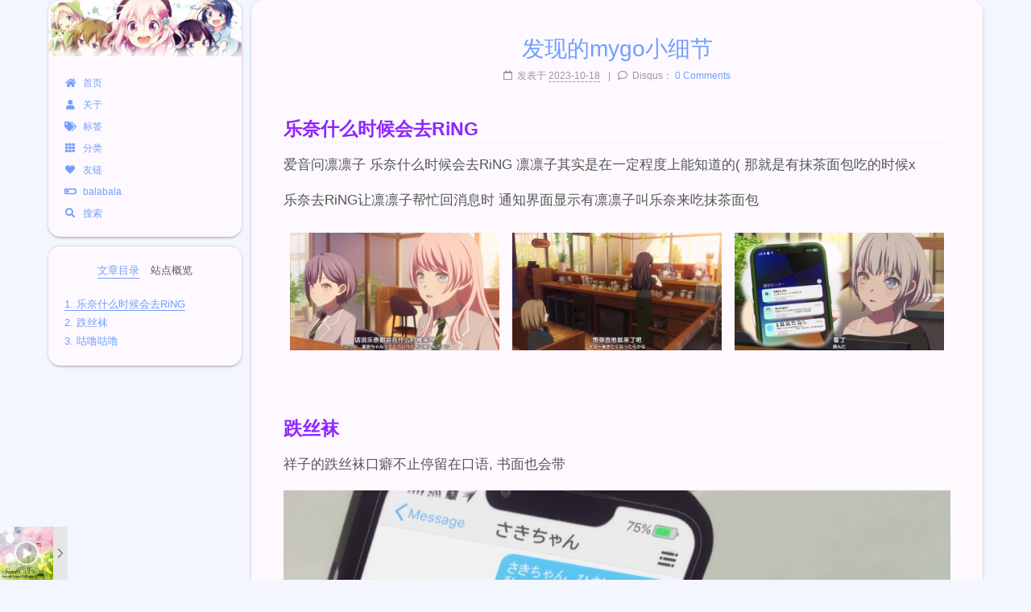

--- FILE ---
content_type: text/html
request_url: http://blog.ggemo.com/mygo-details/
body_size: 6503
content:
<!DOCTYPE html>
<html lang="zh-CN">
<head>
  <meta charset="UTF-8">
<meta name="viewport" content="width=device-width, initial-scale=1, maximum-scale=2">
<meta name="theme-color" content="#739eff">
<meta name="generator" content="Hexo 5.4.2">
  <link rel="apple-touch-icon" sizes="180x180" href="https://gravatar.com/avatar/e5c95d0f0695ffb6224bdab41e8865ce?size=256">
  <link rel="icon" type="image/png" sizes="32x32" href="https://pic.ggemo.com/blogstatic/blog_favicon.ico">
  <link rel="icon" type="image/png" sizes="16x16" href="https://pic.ggemo.com/blogstatic/blog_favicon.ico">
  <link rel="mask-icon" href="https://gravatar.com/avatar/e5c95d0f0695ffb6224bdab41e8865ce?size=256" color="#739eff">
  <meta name="google-site-verification" content="UA-135058751-1">
  <meta name="baidu-site-verification" content="nWEfx0a0jb">

<link rel="stylesheet" href="/css/main.css">


<link rel="stylesheet" href="/lib/font-awesome/css/all.min.css">

<script id="hexo-configurations">
    var NexT = window.NexT || {};
    var CONFIG = {"hostname":"blog.ggemo.com","root":"/","scheme":"Gemini","version":"7.8.0","exturl":false,"sidebar":{"position":"left","display":"always","padding":18,"offset":12,"onmobile":true},"copycode":{"enable":true,"show_result":true,"style":null},"back2top":{"enable":true,"sidebar":true,"scrollpercent":false},"bookmark":{"enable":false,"color":"#222","save":"auto"},"fancybox":false,"mediumzoom":true,"lazyload":false,"pangu":false,"comments":{"style":"tabs","active":null,"storage":true,"lazyload":false,"nav":null},"algolia":{"hits":{"per_page":10},"labels":{"input_placeholder":"Search for Posts","hits_empty":"We didn't find any results for the search: ${query}","hits_stats":"${hits} results found in ${time} ms"}},"localsearch":{"enable":true,"trigger":"manual","top_n_per_article":1,"unescape":false,"preload":false},"motion":{"enable":false,"async":false,"transition":{"post_block":"fadeIn","post_header":"slideDownIn","post_body":"slideDownIn","coll_header":"slideLeftIn","sidebar":"slideUpIn"}},"path":"search.xml"};
  </script>

  <meta name="description" content="乐奈什么时候会去RiNG 爱音问凛凛子 乐奈什么时候会去RiNG 凛凛子其实是在一定程度上能知道的( 那就是有抹茶面包吃的时候x">
<meta property="og:type" content="article">
<meta property="og:title" content="发现的mygo小细节">
<meta property="og:url" content="https://blog.ggemo.com/mygo-details/index.html">
<meta property="og:site_name" content="黄瓜养殖基地！">
<meta property="og:description" content="乐奈什么时候会去RiNG 爱音问凛凛子 乐奈什么时候会去RiNG 凛凛子其实是在一定程度上能知道的( 那就是有抹茶面包吃的时候x">
<meta property="og:locale" content="zh_CN">
<meta property="og:image" content="https://pic.ggemo.com/picgo/lenaishenmeshihoulai.jpg@720p">
<meta property="og:image" content="https://pic.ggemo.com/picgo/lenaishenmeshihoulai1.jpg@720p">
<meta property="og:image" content="https://pic.ggemo.com/picgo/lenaishenmeshihoulai2.jpg@720p">
<meta property="og:image" content="https://pic.ggemo.com/picgo/desuwa.png@720p">
<meta property="og:image" content="https://pic.ggemo.com/picgo/715ffe89ab36170031cbda82bee95c43.png@720p">
<meta property="og:image" content="https://pic.ggemo.com/picgo/20231018010835.png">
<meta property="article:published_time" content="2023-10-18T00:20:20.000Z">
<meta property="article:modified_time" content="2023-10-18T00:20:20.000Z">
<meta property="article:author" content="清纯的小黄瓜">
<meta name="twitter:card" content="summary">
<meta name="twitter:image" content="https://pic.ggemo.com/picgo/lenaishenmeshihoulai.jpg@720p">

<link rel="canonical" href="https://blog.ggemo.com/mygo-details/">


<script id="page-configurations">
  // https://hexo.io/docs/variables.html
  CONFIG.page = {
    sidebar: "",
    isHome : false,
    isPost : true,
    lang   : 'zh-CN'
  };
</script>

  <title>发现的mygo小细节 | 黄瓜养殖基地！</title>
  
    <script async src="https://www.googletagmanager.com/gtag/js?id=UA-135058751-1"></script>
    <script data-pjax>
      if (CONFIG.hostname === location.hostname) {
        window.dataLayer = window.dataLayer || [];
        function gtag(){dataLayer.push(arguments);}
        gtag('js', new Date());
        gtag('config', 'UA-135058751-1');
      }
    </script>


  <script data-pjax>
    var _hmt = _hmt || [];
    (function() {
      var hm = document.createElement("script");
      hm.src = "https://hm.baidu.com/hm.js?f7e369e7cc158cb7664d49b4b363cc35";
      var s = document.getElementsByTagName("script")[0];
      s.parentNode.insertBefore(hm, s);
    })();
  </script>




  <noscript>
  <style>
  .use-motion .brand,
  .use-motion .menu-item,
  .sidebar-inner,
  .use-motion .post-block,
  .use-motion .pagination,
  .use-motion .comments,
  .use-motion .post-header,
  .use-motion .post-body,
  .use-motion .collection-header { opacity: initial; }

  .use-motion .site-title,
  .use-motion .site-subtitle {
    opacity: initial;
    top: initial;
  }

  .use-motion .logo-line-before i { left: initial; }
  .use-motion .logo-line-after i { right: initial; }
  </style>
</noscript>

  <meta name="description" content="小黄瓜的博客,记录学习笔记,偶尔闲扯" />
  <meta name="keywords" content="清纯的小黄瓜,小黄瓜,䒕黃苽,蔳莼菂䒕黃苽,蔳莼菂小黃苽,孙齐宏,空包糖" />
  <link rel="stylesheet" href="https://pic.ggemo.com/blogstatic/APlayer.min.css"/>
<link rel="alternate" href="/atom.xml" title="黄瓜养殖基地！" type="application/atom+xml">
<link rel="alternate" href="/rss2.xml" title="黄瓜养殖基地！" type="application/rss+xml">
</head>

<body itemscope itemtype="http://schema.org/WebPage">
  <div class="container">
    <div class="headband"></div>

    <header class="header" itemscope itemtype="http://schema.org/WPHeader">
      <div class="header-inner"><div class="site-brand-container">
  <div class="site-nav-toggle">
    <div class="toggle" aria-label="切换导航栏">
      <span class="toggle-line toggle-line-first"></span>
      <span class="toggle-line toggle-line-middle"></span>
      <span class="toggle-line toggle-line-last"></span>
    </div>
  </div>

  <div class="site-meta">

    <a href="/" class="brand" rel="start">
      <span class="logo-line-before"><i></i></span>
      <h1 class="site-title">黄瓜养殖基地！</h1>
      <span class="logo-line-after"><i></i></span>
    </a>
  </div>

  <div class="site-nav-right">
    <div class="toggle popup-trigger">
        <i class="fa fa-search fa-fw fa-lg"></i>
    </div>
  </div>
</div>




<nav class="site-nav">
  <ul id="menu" class="main-menu menu">
        <li class="menu-item menu-item-home">

    <a href="/" rel="section"><i class="fa fa-home fa-fw"></i>首页</a>

  </li>
        <li class="menu-item menu-item-about">

    <a href="/about/" rel="section"><i class="fa fa-user fa-fw"></i>关于</a>

  </li>
        <li class="menu-item menu-item-tags">

    <a href="/tags/" rel="section"><i class="fa fa-tags fa-fw"></i>标签</a>

  </li>
        <li class="menu-item menu-item-categories">

    <a href="/categories/" rel="section"><i class="fa fa-th fa-fw"></i>分类</a>

  </li>
        <li class="menu-item menu-item-友链">

    <a href="/links/" rel="section"><i class="fa fa-heart fa-fw"></i>友链</a>

  </li>
        <li class="menu-item menu-item-balabala">

    <a href="/balabala/" rel="section"><i class="fa fa-battery-quarter fa-fw"></i>balabala</a>

  </li>
      <li class="menu-item menu-item-search">
        <a role="button" class="popup-trigger"><i class="fa fa-search fa-fw"></i>搜索
        </a>
      </li>
  </ul>
</nav>



  <div class="search-pop-overlay">
    <div class="popup search-popup">
        <div class="search-header">
  <span class="search-icon">
    <i class="fa fa-search"></i>
  </span>
  <div class="search-input-container">
    <input autocomplete="off" autocapitalize="off"
           placeholder="搜索..." spellcheck="false"
           type="search" class="search-input">
  </div>
  <span class="popup-btn-close">
    <i class="fa fa-times-circle"></i>
  </span>
</div>
<div id="search-result">
  <div id="no-result">
    <i class="fa fa-spinner fa-pulse fa-5x fa-fw"></i>
  </div>
</div>

    </div>
  </div>

</div>
    </header>
    
    


    <main class="main">
      <div class="main-inner">
        <div class="content-wrap">
          

          <div class="content post posts-expand">
            

    
  
  
  <article itemscope itemtype="http://schema.org/Article" class="post-block" lang="zh-CN">
    <link itemprop="mainEntityOfPage" href="https://blog.ggemo.com/mygo-details/">

    <span hidden itemprop="author" itemscope itemtype="http://schema.org/Person">
      <meta itemprop="image" content="https://gravatar.com/avatar/e5c95d0f0695ffb6224bdab41e8865ce?size=256">
      <meta itemprop="name" content="清纯的小黄瓜">
      <meta itemprop="description" content="小黄瓜的blog哦！">
    </span>

    <span hidden itemprop="publisher" itemscope itemtype="http://schema.org/Organization">
      <meta itemprop="name" content="黄瓜养殖基地！">
    </span>
      <header class="post-header">
        <h1 class="post-title" itemprop="name headline">
          发现的mygo小细节
        </h1>

        <div class="post-meta">
            <span class="post-meta-item">
              <span class="post-meta-item-icon">
                <i class="far fa-calendar"></i>
              </span>
              <span class="post-meta-item-text">发表于</span>

              <time title="创建时间：2023-10-18 00:20:20" itemprop="dateCreated datePublished" datetime="2023-10-18T00:20:20+00:00">2023-10-18</time>
            </span>

          
  
  <span class="post-meta-item">
    
      <span class="post-meta-item-icon">
        <i class="far fa-comment"></i>
      </span>
      <span class="post-meta-item-text">Disqus：</span>
    
    <a title="disqus" href="/mygo-details/#disqus_thread" itemprop="discussionUrl">
      <span class="post-comments-count disqus-comment-count" data-disqus-identifier="mygo-details/" itemprop="commentCount"></span>
    </a>
  </span>
  
  

        </div>
      </header>

    
    
    
    <div class="post-body" itemprop="articleBody">

      
        <h2 id="乐奈什么时候会去RiNG">乐奈什么时候会去RiNG</h2>
<p>爱音问凛凛子 乐奈什么时候会去RiNG 凛凛子其实是在一定程度上能知道的( 那就是有抹茶面包吃的时候x</p>
<p>乐奈去RiNG让凛凛子帮忙回消息时 通知界面显示有凛凛子叫乐奈来吃抹茶面包</p>
<table>
<thead>
<tr>
<th><img src="https://pic.ggemo.com/picgo/lenaishenmeshihoulai.jpg@720p" alt=""></th>
<th><img src="https://pic.ggemo.com/picgo/lenaishenmeshihoulai1.jpg@720p" alt=""></th>
<th><img src="https://pic.ggemo.com/picgo/lenaishenmeshihoulai2.jpg@720p" alt=""></th>
</tr>
</thead>
<tbody></tbody>
</table>
<h2 id="跌丝袜">跌丝袜</h2>
<p>祥子的跌丝袜口癖不止停留在口语, 书面也会带</p>
<p><img src="https://pic.ggemo.com/picgo/desuwa.png@720p" alt=""></p>
<h2 id="咕噜咕噜">咕噜咕噜</h2>
<p><a target="_blank" rel="noopener" href="https://www.bilibili.com/video/BV1cP4y177Zt">一个敢教 一个敢念</a></p>
<table>
<thead>
<tr>
<th><img src="https://pic.ggemo.com/picgo/715ffe89ab36170031cbda82bee95c43.png@720p" alt=""></th>
<th><img src="https://pic.ggemo.com/picgo/20231018010835.png" alt=""></th>
</tr>
</thead>
<tbody></tbody>
</table>

    </div>

    
    
    

      <footer class="post-footer">

        


        
    <div class="post-nav">
      <div class="post-nav-item">
    <a href="/why-mygo/" rel="prev" title="为什么我喜欢MyGo">
      <i class="fa fa-chevron-left"></i> 为什么我喜欢MyGo
    </a></div>
      <div class="post-nav-item">
    <a href="/rss-reader/" rel="next" title="rss阅读">
      rss阅读 <i class="fa fa-chevron-right"></i>
    </a></div>
    </div>
      </footer>
    
  </article>
  
  
  



          </div>
          
    
  <div class="comments">
    <div id="disqus_thread">
      <noscript>Please enable JavaScript to view the comments powered by Disqus.</noscript>
    </div>
  </div>
  

<script>
  window.addEventListener('tabs:register', () => {
    let { activeClass } = CONFIG.comments;
    if (CONFIG.comments.storage) {
      activeClass = localStorage.getItem('comments_active') || activeClass;
    }
    if (activeClass) {
      let activeTab = document.querySelector(`a[href="#comment-${activeClass}"]`);
      if (activeTab) {
        activeTab.click();
      }
    }
  });
  if (CONFIG.comments.storage) {
    window.addEventListener('tabs:click', event => {
      if (!event.target.matches('.tabs-comment .tab-content .tab-pane')) return;
      let commentClass = event.target.classList[1];
      localStorage.setItem('comments_active', commentClass);
    });
  }
</script>

        </div>
          
  
  <div class="toggle sidebar-toggle">
    <span class="toggle-line toggle-line-first"></span>
    <span class="toggle-line toggle-line-middle"></span>
    <span class="toggle-line toggle-line-last"></span>
  </div>

  <aside class="sidebar">
    <div class="sidebar-inner">

      <ul class="sidebar-nav motion-element">
        <li class="sidebar-nav-toc">
          文章目录
        </li>
        <li class="sidebar-nav-overview">
          站点概览
        </li>
      </ul>

      <!--noindex-->
      <div class="post-toc-wrap sidebar-panel">
          <div class="post-toc motion-element"><ol class="nav"><li class="nav-item nav-level-2"><a class="nav-link" href="#%E4%B9%90%E5%A5%88%E4%BB%80%E4%B9%88%E6%97%B6%E5%80%99%E4%BC%9A%E5%8E%BBRiNG"><span class="nav-number">1.</span> <span class="nav-text">乐奈什么时候会去RiNG</span></a></li><li class="nav-item nav-level-2"><a class="nav-link" href="#%E8%B7%8C%E4%B8%9D%E8%A2%9C"><span class="nav-number">2.</span> <span class="nav-text">跌丝袜</span></a></li><li class="nav-item nav-level-2"><a class="nav-link" href="#%E5%92%95%E5%99%9C%E5%92%95%E5%99%9C"><span class="nav-number">3.</span> <span class="nav-text">咕噜咕噜</span></a></li></ol></div>
      </div>
      <!--/noindex-->

      <div class="site-overview-wrap sidebar-panel">
        <div class="site-author motion-element" itemprop="author" itemscope itemtype="http://schema.org/Person">
    <img class="site-author-image" itemprop="image" alt="清纯的小黄瓜"
      src="https://gravatar.com/avatar/e5c95d0f0695ffb6224bdab41e8865ce?size=256">
  <p class="site-author-name" itemprop="name">清纯的小黄瓜</p>
  <div class="site-description" itemprop="description">小黄瓜的blog哦！</div>
</div>
<div class="site-state-wrap motion-element">
  <nav class="site-state">
      <div class="site-state-item site-state-posts">
          <a href="/archives">
          <span class="site-state-item-count">203</span>
          <span class="site-state-item-name">日志</span>
        </a>
      </div>
      <div class="site-state-item site-state-categories">
            <a href="/categories/">
          
        <span class="site-state-item-count">21</span>
        <span class="site-state-item-name">分类</span></a>
      </div>
      <div class="site-state-item site-state-tags">
            <a href="/tags/">
          
        <span class="site-state-item-count">53</span>
        <span class="site-state-item-name">标签</span></a>
      </div>
  </nav>
</div>
  <div class="links-of-author motion-element">
      <span class="links-of-author-item">
        <a href="/atom.xml" title="RSS → &#x2F;atom.xml"><i class="fa fa-rss fa-fw"></i>RSS</a>
      </span>
      <span class="links-of-author-item">
        <a href="https://github.com/HHHHhgqcdxhg" title="GitHub → https:&#x2F;&#x2F;github.com&#x2F;HHHHhgqcdxhg" rel="noopener" target="_blank"><i class="fab fa-github fa-fw"></i>GitHub</a>
      </span>
      <span class="links-of-author-item">
        <a href="mailto:qri@qri.moe" title="E-Mail → mailto:qri@qri.moe" rel="noopener" target="_blank"><i class="fa fa-envelope fa-fw"></i>E-Mail</a>
      </span>
      <span class="links-of-author-item">
        <a href="https://www.zhihu.com/people/purecucumber" title="知乎 → https:&#x2F;&#x2F;www.zhihu.com&#x2F;people&#x2F;purecucumber" rel="noopener" target="_blank"><i class="zhihu fa-fw"></i>知乎</a>
      </span>
  </div>



      </div>
        <div class="back-to-top motion-element">
          <i class="fa fa-arrow-up"></i>
          <span>0%</span>
        </div>

    </div>
  </aside>
  <div id="sidebar-dimmer"></div>


      </div>
    </main>

    <div id="aplayer"></div>
    <footer class="footer">
      <div class="footer-inner">
        

        
  <div class="beian"><a href="https://beian.miit.gov.cn/" rel="noopener" target="_blank">苏ICP备18043672号-1 </a>
      <img src="https://pic.ggemo.com/picgo/beianicon.png" style="display: inline-block;">
  </div>

<div class="copyright">
  
  &copy; 
  <span itemprop="copyrightYear">2025</span>
  <span class="with-love">
    <i class="user"></i>
  </span>
  <span class="author" itemprop="copyrightHolder">清纯的小黄瓜</span>
</div>

        








      </div>
    </footer>
  </div>

  
  <script src="/lib/anime.min.js"></script>
  <script src="//cdn.jsdelivr.net/gh/theme-next/theme-next-pjax@0/pjax.min.js"></script>
  <script src="//cdn.jsdelivr.net/npm/medium-zoom@1/dist/medium-zoom.min.js"></script>

<script src="/js/utils.js"></script>


<script src="/js/schemes/pisces.js"></script>


<script src="/js/next-boot.js"></script>

  <script>
var pjax = new Pjax({
  selectors: [
    'head title',
    '#page-configurations',
    '.content-wrap',
    '.post-toc-wrap',
    '.languages',
    '#pjax'
  ],
  switches: {
    '.post-toc-wrap': Pjax.switches.innerHTML
  },
  analytics: false,
  cacheBust: false,
  scrollTo : !CONFIG.bookmark.enable
});

window.addEventListener('pjax:success', () => {
  document.querySelectorAll('script[data-pjax], script#page-configurations, #pjax script').forEach(element => {
    var code = element.text || element.textContent || element.innerHTML || '';
    var parent = element.parentNode;
    parent.removeChild(element);
    var script = document.createElement('script');
    if (element.id) {
      script.id = element.id;
    }
    if (element.className) {
      script.className = element.className;
    }
    if (element.type) {
      script.type = element.type;
    }
    if (element.src) {
      script.src = element.src;
      // Force synchronous loading of peripheral JS.
      script.async = false;
    }
    if (element.dataset.pjax !== undefined) {
      script.dataset.pjax = '';
    }
    if (code !== '') {
      script.appendChild(document.createTextNode(code));
    }
    parent.appendChild(script);
  });
  NexT.boot.refresh();
  // Define Motion Sequence & Bootstrap Motion.
  if (CONFIG.motion.enable) {
    NexT.motion.integrator
      .init()
      .add(NexT.motion.middleWares.subMenu)
      .add(NexT.motion.middleWares.postList)
      .bootstrap();
  }
  NexT.utils.updateSidebarPosition();
});
</script>




  




  
<script src="/js/local-search.js"></script>











<script data-pjax>
if (document.querySelectorAll('pre.mermaid').length) {
  NexT.utils.getScript('//cdn.jsdelivr.net/npm/mermaid@8/dist/mermaid.min.js', () => {
    mermaid.initialize({
      theme    : '[object Object]',
      logLevel : 3,
      flowchart: { curve     : 'linear' },
      gantt    : { axisFormat: '%m/%d/%Y' },
      sequence : { actorMargin: 50 }
    });
  }, window.mermaid);
}
</script>


    <div id="pjax">
  

  

<script>
  function loadCount() {
    var d = document, s = d.createElement('script');
    s.src = 'https://blog-ggemo-com.disqus.com/count.js';
    s.id = 'dsq-count-scr';
    (d.head || d.body).appendChild(s);
  }
  // defer loading until the whole page loading is completed
  window.addEventListener('load', loadCount, false);
</script>
<script>
  var disqus_config = function() {
    this.page.url = "https://blog.ggemo.com/mygo-details/";
    this.page.identifier = "mygo-details/";
    this.page.title = "发现的mygo小细节";
    };
  NexT.utils.loadComments(document.querySelector('#disqus_thread'), () => {
    if (window.DISQUS) {
      DISQUS.reset({
        reload: true,
        config: disqus_config
      });
    } else {
      var d = document, s = d.createElement('script');
      s.src = 'https://blog-ggemo-com.disqus.com/embed.js';
      s.setAttribute('data-timestamp', '' + +new Date());
      (d.head || d.body).appendChild(s);
    }
  });
</script>

    </div>

  <script src="https://pic.ggemo.com/blogstatic/APlayer.min.js"></script>
  <script src="/audioPlayer.js"></script>
</body>
</html>


--- FILE ---
content_type: application/javascript
request_url: http://blog.ggemo.com/audioPlayer.js
body_size: 639
content:
// const ap = new APlayer({
//     container: document.getElementById('aplayer'),
//     audio: [{
//         name: 'name',
//         artist: 'artist',
//         url: 'url.mp3',
//         cover: 'cover.jpg'
//     }]
// });

const ap = new APlayer({
    container: document.getElementById('aplayer'),
    mini: true,
    autoplay: false,
    theme: '#FADFA3',
    loop: 'all',
    order: 'random',
    preload: 'metadata',
    volume: 0.7,
    mutex: true,
    fixed: true,
    audio: [
        {
            name: "urar",
            artist: 'Chima',
            url: 'https://pic.ggemo.com/urar%20-%20Chima.mp3',
            cover: 'https://pic.ggemo.com/T002R300x300M000001k7VKU28Phst.jpg',
        },
        {
            name: "春よ、来い",
            artist: 'Smooth J',
            url: 'https://pic.ggemo.com/%E6%98%A5%E3%82%88%E3%80%81%E6%9D%A5%E3%81%84.mp3',
            cover: 'https://pic.ggemo.com/6050612487861686.jpg',
        }, {
            name: "躺躺小夜曲",
            artist: "小黄瓜",
            url: "https://pic.ggemo.com/picgo/%E8%BA%BA%E8%BA%BA%E5%B0%8F%E5%A4%9C%E6%9B%B2.mp3",
            cover: "https://pic.ggemo.com/picgo/%E7%B1%B3%E7%94%BB%E5%B8%88-%E8%8D%89%E5%93%A5%E5%93%A5%E5%93%A5%E5%93%A5-%E9%BB%91%E7%99%BD%E6%AD%A3%E6%AF%94%E5%A4%B4.jpg"
        }
        // , {
        //     name: "星の世界",
        //     artist: "",
            
        // }
    ]
});

--- FILE ---
content_type: application/javascript; charset=UTF-8
request_url: https://blog-ggemo-com.disqus.com/count-data.js?1=mygo-details%2F&2=http%3A%2F%2Fblog.ggemo.com%2Fmygo-details%2F
body_size: 312
content:
var DISQUSWIDGETS;

if (typeof DISQUSWIDGETS != 'undefined') {
    DISQUSWIDGETS.displayCount({"text":{"and":"\u53ca","comments":{"zero":"0 Comments","multiple":"{num} Comments","one":"1 Comment"}},"counts":[{"id":"mygo-details\/","comments":0},{"id":"http:\/\/blog.ggemo.com\/mygo-details\/","comments":0}]});
}